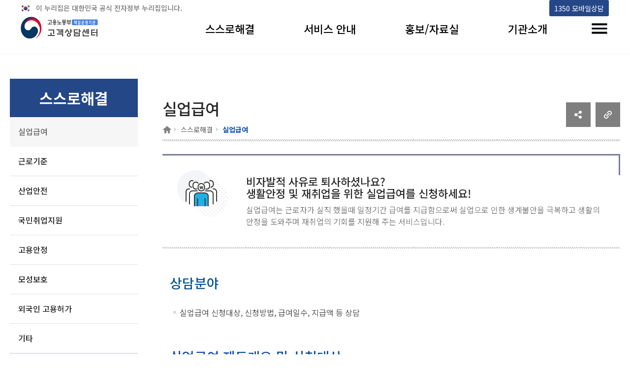

--- FILE ---
content_type: text/html;charset=UTF-8
request_url: https://1350.moel.go.kr/home/hp/counsel/csinfo.do;jsessionid=19327D367D68BE9C8CAECE368DB40013?cs_idx=4
body_size: 56204
content:

  



<html lang="ko">
<head>
<meta name="robots" content="noindex, follow">

<head>
<meta charset="UTF-8">
<!-- <meta http-equiv="Content-Type" content="text/html; charset=UTF-8"> -->
<meta http-equiv="X-UA-Compatible" content="IE=edge">

<meta name="viewport" content="width=device-width, initial-scale=1.0">

<link rel="stylesheet" type="text/css" href="https://fonts.googleapis.com/earlyaccess/notosanskr.css">
<link href="https://fonts.googleapis.com/css2?family=Material+Icons" rel="stylesheet">

<script src="//wcs.naver.net/wcslog.js"></script>
<script>
	if(!wcs_add) var wcs_add = {};
	wcs_add["wa"] = "41f123342acc24";
	if(window.wcs) { wcs_do(); }
</script>

<link rel="icon" href="data:;base64,iVBORw0KGgo=">

<script src="//developers.kakao.com/sdk/js/kakao.min.js"></script>
<title>고용노동부 고객상담센터 실업급여</title>
<!-- 게시판 관련 css  -->
<link rel="stylesheet" href="/home/hp/assets/css/board.css;jsessionid=F85CDB872818413B80614FAE4A48CDE5">
<link rel="stylesheet" href="/home/hp/assets/css/program.css;jsessionid=F85CDB872818413B80614FAE4A48CDE5">
<link rel="stylesheet" href="/home/hp/assets/css/board_term.css;jsessionid=F85CDB872818413B80614FAE4A48CDE5">	

<!-- //게시판 관련 css  -->
<link rel="stylesheet" href="/home/hp/assets/css/csinfor4.css;jsessionid=F85CDB872818413B80614FAE4A48CDE5">

<!-- 게시판 슬라이드 화면 관련 js -->
<script src="/home/hp/assets/js/jquery-1.12.2.min.js;jsessionid=F85CDB872818413B80614FAE4A48CDE5"></script>
<script src="/home/hp/assets/js/slick.extensions.min.js;jsessionid=F85CDB872818413B80614FAE4A48CDE5"></script>
<script src="/home/hp/assets/js/slick.min.custom.1.6.0.8.js;jsessionid=F85CDB872818413B80614FAE4A48CDE5"></script>
<!-- //게시판 슬라이드 화면 관련 js -->

<!-- ie 미디어 css 추가 -->
<link rel="stylesheet" href="/home/hp/assets/css/ie.media.css;jsessionid=F85CDB872818413B80614FAE4A48CDE5">
<link rel="stylesheet" href="/home/hp/assets/css/sub_main_new.css;jsessionid=F85CDB872818413B80614FAE4A48CDE5">

<!-- 검색창 관련 css 추가 -->
<link rel="stylesheet" href="/home/hp/assets/css/search.css;jsessionid=F85CDB872818413B80614FAE4A48CDE5">

<style type="text/css">
	.tg  {border-collapse:collapse;border-spacing:0;}
	.tg td{border-color:black;border-style:solid;border-width:1px;font-family:Arial, sans-serif;font-size:14px;
	  overflow:hidden;padding:10px 5px;word-break:normal;}
	.tg th{border-color:black;border-style:solid;border-width:1px;font-family:Arial, sans-serif;font-size:14px;
	  font-weight:normal;overflow:hidden;padding:10px 5px;word-break:normal;}
	.tg .tg-vxga{background-color:#ffffff;text-align:center;vertical-align:middle}
	.tg .tg-rq3n{background-color:#f4f5f9;border-color:inherit;text-align:center;vertical-align:middle}
	/* 20250110_김한샘_검색창 focus시 테두리 표시 */
	#where:focus{
		outline : 2px dotted red;
	}
</style>
</head>
<body>
	<div id="wrap">
		<!-- 헤더 인클루드 -->
		<!-- header -->
		


  
<html lang="ko">
<title>고용노동부 고객상담센터</title>
<!-- 페이지 관련 css 파일 -->
<link rel="stylesheet" href="/home/hp/assets/css/default.css;jsessionid=F85CDB872818413B80614FAE4A48CDE5">  <!-- 전체 페이지 기본 css -->
<link rel="stylesheet" href="/home/hp/assets/css/default2.css;jsessionid=F85CDB872818413B80614FAE4A48CDE5">  <!-- 수정한 내역 -->
<link rel="stylesheet" href="/home/hp/assets/css/sub_main.css;jsessionid=F85CDB872818413B80614FAE4A48CDE5"> <!-- 
상단 메뉴 구성 css -->
<!--//페이지 관련 css 파일 -->

<!-- 헤더 관련 js 파일 -->
<script src="/home/hp/assets/js/jquery-1.12.2.min.js;jsessionid=F85CDB872818413B80614FAE4A48CDE5"></script>

<script src="/home/hp/assets/js/jquery.sticky.js;jsessionid=F85CDB872818413B80614FAE4A48CDE5"></script>
<script src="/home/hp/assets/js/common.js;jsessionid=F85CDB872818413B80614FAE4A48CDE5"></script>
<!-- //헤더 관련 js 파일 -->

<!-- ie 미디어 css 추가 -->
<link rel="stylesheet" href="/home/hp/assets/css/ie.media.css;jsessionid=F85CDB872818413B80614FAE4A48CDE5">
<link rel="stylesheet" href="/home/hp/assets/css/sub_main_new.css;jsessionid=F85CDB872818413B80614FAE4A48CDE5">

<!-- 헤더(메뉴) 스크롤 해도 고정으로 따라오게 하는 스크립트  -->
<script>
	$(document).ready(function($){
	$("#header").sticky({topSpacing:0});
	$.noConflict();
	
	//main화면인지 체크하는 변수
	var mainChk = "";

	/*  if(mainChk == 'main'){
		$(".common_info_box").css({"display":"none"});
	}  */

	});

	//헤더 "보다나은정부" 로고 클릭 시 이동 페이지 함수
	function toplogo(){
		window.open("https://www.innogov.go.kr/ucms/main/main.do");	
	}
</script>

<header id="header">
	<div class="gov_top_info" style="display:flex;">
		<p style="flex:1;">이 누리집은 대한민국 공식 전자정부 누리집입니다.</p>
		<a href="#move_main_div" style="opacity:0; position: absolute; cursor: default;" id="move_main_focus">본문 바로가기</a>
		<a href="https://1350.moel.go.kr" title="1350 모바일상담(새 창 열림)" alt="1350 모바일상담(새 창 열림)" target="_blank"><i class="fa fa-clone"></i> 1350 모바일상담<span></span></a>
	</div>
	<div>
		<h1 class="sr-only" style="clip:auto; font-size:0; width:auto; height: auto;">
			<span class="logo"><a href="/home/hp/main/hpmain.do;jsessionid=F85CDB872818413B80614FAE4A48CDE5"><span class="sr-only">고용노동부 책임운영기관 고객상담센터</span></a></span>
		</h1>
		<div class="h_top">
			<div class="info_link">
				<!-- 관리자 페이지로 이동 할 수 있게 만들 a링크  -->
				<a href="https://1350.moel.go.kr" title="1350 모바일상담" id="mobile_center" target="_blank"><i class="fa fa-clone"></i> 1350 모바일상담<span></span></a>
			</div>
		</div>
		<nav id="gnb">
			<ul class="nav">
				<!--메뉴1-->
				<li>
					<a href="/home/hp/counsel/csinfo.do;jsessionid=F85CDB872818413B80614FAE4A48CDE5?cs_idx=4" >스스로해결</a>
					<div>
						<ul>
							<li><a href="/home/hp/counsel/csinfo.do;jsessionid=F85CDB872818413B80614FAE4A48CDE5?cs_idx=4" >실업급여</a></li>
							<li><a href="/home/hp/counsel/csinfo.do;jsessionid=F85CDB872818413B80614FAE4A48CDE5?cs_idx=5" >근로기준</a></li>
							<li><a href="/home/hp/counsel/csinfo.do;jsessionid=F85CDB872818413B80614FAE4A48CDE5?cs_idx=2" >산업안전</a></li>
							<li><a href="/home/hp/counsel/csinfo.do;jsessionid=F85CDB872818413B80614FAE4A48CDE5?cs_idx=1" >국민취업지원</a></li>
							<li><a href="/home/hp/counsel/csinfo.do;jsessionid=F85CDB872818413B80614FAE4A48CDE5?cs_idx=3" >고용안정</a></li>
							<li><a href="/home/hp/counsel/csinfo.do;jsessionid=F85CDB872818413B80614FAE4A48CDE5?cs_idx=7" >모성보호</a></li>
							<li><a href="/home/hp/counsel/csinfo.do;jsessionid=F85CDB872818413B80614FAE4A48CDE5?cs_idx=8" >외국인 고용허가</a></li>
							<li><a href="/home/hp/counsel/csinfo.do;jsessionid=F85CDB872818413B80614FAE4A48CDE5?cs_idx=6" >기타</a></li>
						</ul>
					</div>
				</li>
				<!--메뉴2-->
				<li>
					<a href="/home/hp/ch/callchat.do;jsessionid=F85CDB872818413B80614FAE4A48CDE5" >서비스 안내</a>
					<div>
						<ul>
							<li><a href="/home/hp/data/faq.do;jsessionid=F85CDB872818413B80614FAE4A48CDE5" >F A Q</a></li>
							<li><a href="/home/hp/ch/callchat.do;jsessionid=F85CDB872818413B80614FAE4A48CDE5" >1350전화 상담</a></li>
							<li><a href="/home/hp/ch/mobilechat.do;jsessionid=F85CDB872818413B80614FAE4A48CDE5" >1350모바일 상담</a></li>
							<li><a href="/home/hp/ch/internetchat.do;jsessionid=F85CDB872818413B80614FAE4A48CDE5" >빠른인터넷 상담</a></li>
							<li><a href="/home/hp/data/chatbot.do;jsessionid=F85CDB872818413B80614FAE4A48CDE5" >챗봇</a></li>
							<li><a href="/home/hp/data/chatting.do;jsessionid=F85CDB872818413B80614FAE4A48CDE5" >채팅상담</a></li>
							<li><a href="/home/hp/data/webtoon.do;jsessionid=F85CDB872818413B80614FAE4A48CDE5" >웹툰</a></li>
						</ul>
					</div>
				</li>
				<!--메뉴3-->
				<li>
					<a href="/home/hp/data/reportList.do;jsessionid=F85CDB872818413B80614FAE4A48CDE5">홍보/자료실</a>
					<div>
						<ul>
							<li><a href="/home/hp/data/reportList.do;jsessionid=F85CDB872818413B80614FAE4A48CDE5" >보도자료</a></li>
							<li><a href="/home/hp/data/orgnewsList.do;jsessionid=F85CDB872818413B80614FAE4A48CDE5">기관소식</a></li>
							
							<li><a href="http://www.moel.go.kr/info/lawinfo/statute/statuteList.do" target="_blank">법령자료 <img src="/home/hp/assets/img/fa-clone.png;jsessionid=F85CDB872818413B80614FAE4A48CDE5" alt="새창" style="width: 10px;"></a></li>
							<li><a href="http://www.moel.go.kr/info/publicdata/qnrinfo/qnrInfoList.do" target="_blank">행정해석 <img src="/home/hp/assets/img/fa-clone.png;jsessionid=F85CDB872818413B80614FAE4A48CDE5" alt="새창" style="width: 10px;"></a></li>


						</ul>
					</div>
				</li>
				<!--메뉴4-->
				<li>
					<a href="/home/hp/data/noticeList.do;jsessionid=F85CDB872818413B80614FAE4A48CDE5">기관소개</a>
					<div>
						<ul>
							<li><a href="/home/hp/data/noticeList.do;jsessionid=F85CDB872818413B80614FAE4A48CDE5" >공지사항</a></li>
							<li><a href="/home/hp/intro/introduce.do;jsessionid=F85CDB872818413B80614FAE4A48CDE5" >인사말</a></li>
							
							<li><a href="/home/hp/intro/vision.do;jsessionid=F85CDB872818413B80614FAE4A48CDE5" >미션 / 비전 / 연혁</a></li>
							<li><a href="/home/hp/intro/orgMission.do;jsessionid=F85CDB872818413B80614FAE4A48CDE5" >조직 / 시설안내</a></li>
							<li><a href="/home/hp/data/bisscostList.do;jsessionid=F85CDB872818413B80614FAE4A48CDE5" >정보공개</a></li>
						</ul>
					</div>
				</li>
				<li class="allmenu"><button type="button"><span class="sr-only">전체메뉴 토글</span></button></li>
			</ul>
		</nav>
		<button type="button" class="m-nav-toggle"><span class="sr-only">메뉴토글</span></button>
		<div id="allmenuSet">
			<h1>전체메뉴</h1>
			<button type="button" class="allmenuSetClose"><span class="sr-only">전체메뉴 닫기</span></button>
		</div>
		<script>
			var allmenulist = $('#allmenuSet>h1').after($('#gnb .nav').clone());
			
			$('#allmenuSet').find('.allmenu').remove();
			
			allmenulist.find('.allmenu,.lang').remove();
			
			$('.allmenuSetClose').click(function(event) {
				$('#allmenuSet').toggle();
				$('.allmenu button').focus();
			});
			$('.allmenu button').click(function(event) {
				$('#allmenuSet').toggle();
				$('#allmenuSet').attr('tabindex',0).focus()
			});
			$('.allmenu button').focusin(function() {
				$('.nav li').removeClass('on')
			})
			$('.m-nav-toggle').click(function(event) {
				$('#allmenuSet').toggle();

			});
			function sizechk(argument) {
				if ($(window).width()>992) {
					$('body').addClass('pc').removeClass('mobile')
				}else{
					$('body').addClass('mobile').removeClass('pc')
				}
			}
			$(function() {
				sizechk()
				$('.m-top-sh-toggle').click(function(event) {
					$('body').addClass('mobile-sh-active');
				});
				$('.b-sh-close').click(function(event) {
					$('body').removeClass('mobile-sh-active');
				});
			});
			var $vline  = $("p .vline");
		</script>
	</div>
</header>
	<!-- //header -->
	
	
	<!-- 상단 상담/공유 -->
	<div class="common_info_box" style="display:none">
		<div class="common_info_box_layout">
			<div class="korea_box">
				<div class="title_box">
					<span class="title"><a href="https://www.mois.go.kr/frt/sub/popup/p_taegugki_banner/screen.do" target="_blank" title="새창열기"><strong>국가상징 알아보기</strong></a></span>
					<span class="date">2021. 07. 10</span>
				</div>
			</div>

			<!-- 공유하기 -->
			<div class="population_box">
				<ul class="sns_list">
					<li>
						<div class="sns-container" id="sns-container">
							<button id="open" class="open-btn">
								<i class="fa fa-share-alt"></i><span class="hidden">공유하기</span>
							</button>
							<a href="#" class="fb" target="_blank"><i class="fa fa-facebook"></i><span class="hidden">페이스북</span></a>
							<a href="#" class="twt" target="_blank"><i class="fa fa-twitter"></i><span class="hidden">트위터</span></a>
							<a href="#" class="x" id="close"><i class="fa fa-times"></i><span class="hidden">닫기</span></a>
							<a href="#" class="blog" target="_blank"><img src="../assets/img/sns-blog.png" alt="네이버블로그(새창)" style="width: 23px;"></a>
							<a href="#" class="ins" target="_blank"><i class="fa fa-instagram"></i><span class="hidden">인스타그램</span></a>
						</div>
					</li>		
					<li class="addons_item print"><button type="button" onclick="window.print();" class="addons_button"><img src="/home/hp/assets/img/icon-print.png;jsessionid=F85CDB872818413B80614FAE4A48CDE5" alt="프린트하기"></button></li>
				</ul>
			</div>
			<!-- // 공유하기 -->
			
			<!-- 상담하기버튼 -->
			<div class="counsel_box">
				<div class="align_box">
					<a href="/home/hp/ch/callchat.do;jsessionid=F85CDB872818413B80614FAE4A48CDE5">
						<span class="service-ico call1"></span>
						<span class="item-text">전화 상담</span>
					</a>
					<a href="http://1350.moel.go.kr/" target="_blank">
						<span class="service-ico call2"></span>
						<span class="item-text">모바일 상담</span>
					</a>
					<a href="http://minwon.moel.go.kr/minwon2008/lc_minwon/lc_quick_internet_list.do" target="_blank">
						<span class="service-ico call3"></span>
						<span class="item-text">인터넷 상담</span>
					</a>	
					<a href="https://kin.naver.com/profile/index.nhn?u=LozJsi3cGuRd5Y5PklLl8GwBQI1V%2BpaEnpueNikIQss%3D" target="_blank">
						<span class="service-ico call4"></span>
						<span class="item-text">지식IN 상담</span>
					</a>
				</div>
			</div>
			<!-- // 상담하기버튼 -->
			<script>
				$(function() {
					$("#move_main_focus").focusin(function() {
						$(this).css("opacity", "1");
					})
					$("#move_main_focus").focusout(function() {
						$(this).css("opacity", "0");
					})
					$("#move_main_focus").on("click", function() {
						$(".hpag:first > div > div:first-child > div > ol > li:first-child > a ").focus();
					})
				})
			</script>
			<script>
				function copy() {
					const url = location.href;
					const dummy = document.createElement("input");
					
					document.body.appendChild(dummy);
					dummy.value = url;
					dummy.select();
					document.execCommand("copy");
					document.body.removeChild(dummy);
					alert("주소가 복사되었습니다.");
					setTimeout(function() {
						$("#copyLocation").focus();
					});
				}
			</script>
			<style>
			.gov_top_info a {
				padding: 0 10px;
				background: #244788;
				color:#fff;
				height:33px;
				line-height: 33px;
				vertical-align:middle;
				font-size:0.9em;
				margin-right: 3px;
				border-radius: 3px;
			}
			.gov_top_info a:focus {outline: none !important; border:3px solid #b3c500;}
			
			.p-button.black:focus {outline: none !important; border:3px solid #b3c500;}
			.bblackBtn:focus {outline: none !important; border:3px solid #b3c500;}
			</style>
		</div>
	</div>
	<!-- //상단 상담/공유-->
</html>	
		<!-- /header -->
		<!-- Container -->
		<div id="container">
			
			<!-- Left Menu -->
			<nav class="lnb">
				<h2><span>스스로해결</span></h2>
				<ul>
					<li class="on"><a href="/home/hp/counsel/csinfo.do;jsessionid=F85CDB872818413B80614FAE4A48CDE5?cs_idx=4" class="pt20 pb20">실업급여</a></li>
					<li class=""><a href="/home/hp/counsel/csinfo.do;jsessionid=F85CDB872818413B80614FAE4A48CDE5?cs_idx=5" class="pt20 pb20">근로기준</a></li>
					<li class=""><a href="/home/hp/counsel/csinfo.do;jsessionid=F85CDB872818413B80614FAE4A48CDE5?cs_idx=2" class="pt20 pb20">산업안전</a></li>
					<li class=""><a href="/home/hp/counsel/csinfo.do;jsessionid=F85CDB872818413B80614FAE4A48CDE5?cs_idx=1" class="pt20 pb20">국민취업지원</a></li>
					<li class=""><a href="/home/hp/counsel/csinfo.do;jsessionid=F85CDB872818413B80614FAE4A48CDE5?cs_idx=3" class="pt20 pb20">고용안정</a></li>
					<li class=""><a href="/home/hp/counsel/csinfo.do;jsessionid=F85CDB872818413B80614FAE4A48CDE5?cs_idx=7" class="pt20 pb20">모성보호</a></li>
					<li class=""><a href="/home/hp/counsel/csinfo.do;jsessionid=F85CDB872818413B80614FAE4A48CDE5?cs_idx=8" class="pt20 pb20">외국인 고용허가</a></li>
					<li class=""><a href="/home/hp/counsel/csinfo.do;jsessionid=F85CDB872818413B80614FAE4A48CDE5?cs_idx=6" class="pt20 pb20">기타</a></li>
					
				</ul>
			</nav>
			<!-- // Left Menu -->
		
			<!-- Contents -->
			<div id="right">
				<div id="move_main_div" style="position: absolute; margin-top:-100px;"></div>
				<main>
					<div class="hpag">
						<div style="display:flex; align-items: center;">
							<div style="flex:1;">
								<h2>실업급여</h2>
								<div class="locontainer">
									<ol class="location">
										<li><a href='/home/;jsessionid=F85CDB872818413B80614FAE4A48CDE5'><span class="home"> <span class="sr-only">홈</span></span></a></li>
										<li><a href='/home/hp/counsel/csinfo.do;jsessionid=F85CDB872818413B80614FAE4A48CDE5?cs_idx=4'>스스로해결</a></li>
										<li><em>실업급여</em></li>
									</ol>
								</div>
							</div>
							<div>
								<div style="display: flex;">
									<div style="margin-right: 10px;"><a href="javascript:sendLink()" id="shareKt" class="btn_comm" title="새창 열림"><img src="../assets/img/social_btn.jpg" alt="소셜공유" /></a></div>
									<div><a href="javascript:copy()" id="copyLocation" alt="주소 복사"><img src="../assets/img/copy_btn.jpg" alt="클립보드"/></a></div>
								</div>
							</div>
						</div>
					</div>
					<div id="content">
						<div class="intro1">
							<div class="sub_box n04">
								<div class="box_wrap">
									<span class="box_title">비자발적 사유로 퇴사하셨나요?<br> 생활안정 및 재취업을 위한 실업급여를 신청하세요! </span>
									<div class="box_text">실업급여는 근로자가 실직 했을때 일정기간 급여를 지급함으로써 실업으로 인한 생계불안을 극복하고 생활의 안정을 도와주며 재취업의 기회를 지원해 주는 서비스입니다.</div>
								</div>
							</div>
							<div style="float:none;">
								<div class="col fl"> 
<h3 class="cont_heading"><span style="font-size: 20pt; color: rgb(11, 83, 148);">상담분야</span></h3></div>
<div class="col fl"> 
<ul class="bollet"> 
<li>실업급여 신청대상, 신청방법, 급여일수, 지급액 등&nbsp;상담</li> 
</ul> </div>
<div class="col fl"> 
<h3 class="cont_heading mt50">실업급여 제도개요 및 신청대상</h3> 
<h4 class="mb10">&nbsp; 제도개요</h4> 
<ul class="bollet mb10"> 
<li>고용보험 가입 근로자가 실직하여 재취업 활동을 하는 기간에 소정의 급여를 지급함으로써 실업으로 인한 생계불안을 극복하고 생활의 안정을 도와주며 재취업의 기회를 지원해주는 제도로서 실업급여는 크게 구직급여와 취업촉진수당으로 나누어져 있음. 실업급여는 퇴사 다음날부터 신청 가능하며 퇴사 다음날로부터 1년 이내에 신청 및 수급이 완료되어야 함</li> 
</ul> 
<h4 class="mt30 mb10">&nbsp; 지원대상</h4> 
<ul class="bollet"> 
<li>이직일 이전 18개월간 피보험단위기간이 통산하여 180일 이상일 것 (구직급여를 받은 사실이 있는 경우 그 구직급여와 관련된 피보험자격 상실일 이전의 피보험 단위기간은 산입불가)<br>

<p class="color-gb">* 피보험단위기간이란 유급인 날수를 의미하며, 주휴수당을 받은 날도 포함됨. 주5일 근로자의 경우라면 보통 7~8개월 이상 계속 근로한 경우 180일이 충족됨. 초단시간 근로자 등은 아래 참조.</p> 
<p>&nbsp; - 초단시간 : 이직일 이전 24개월 내 피보험단위기간 180일 이상</p> 
<p>&nbsp; - 예술인 : 이직일 이전 24개월 내 피보험단위기간 9개월 이상</p> 
<p>&nbsp; - 노무제공자 : 이직일 이전 24개월 내 피보험단위기간 12개월 이상</p> 
<p>&nbsp; - 자영업자 : 폐업일 이전 24개월 내 피보험자로 가입기간 1년 이상</p></li> 
<li>근로의 의사와 능력이 있음에도 불구하고 취업(영리를 목적으로 사업을 영위하는 경우 포함)하지 못한 상태에 있을 것</li> 
<li>재취업을 위한 노력을 적극적으로 할 것</li> 
<li>부득이한 경우로 인한 비자발적 퇴사일 것 
<p>- 마지막 사업장에서의 퇴사사유가 수급요건에 충족되어야 함</p> 
<p>- 자발적 이직자의 경우에도 이직하기 전에 이직 회피 노력을 다하였으나 사업주의 사정으로 더 이상 근로하는 것이 곤란하여 이직한 경우에는 이직의 불가피성을 인정하여 수급자격을 부여함</p> 
<p class="color-ob">※ 65세 이후에 고용되거나 자영업을 개시한 사람은 실업급여를 적용하지 아니함. 다만, 65세전부터 고용보험에 가입 후 유지하던 사람이 65세 이후에 단절 없이 고용된 경우에는 실업급여를 적용함</p></li> 
</ul> 
<h4 class="mt30 mb10">&nbsp; 지원내용</h4> 
<p class="mt30 mb10" style="line-height: 100%;">&nbsp; &nbsp;&nbsp;[근로자] 구직급여 지급액 = 퇴직전 평균임금의 60%&nbsp;&times; 소정급여일수</p> 
<p class="mt30 mb10" style="line-height: 100%;">&nbsp; &nbsp;&nbsp;[예술인&middot;노무제공자] 구직급여 지급액 = 월 평균보수의 60%&nbsp;&times; 소정급여일수&nbsp; <span style="color: rgb(255, 0, 0);">※&nbsp;</span><span style="font-size: 10pt; color: rgb(255, 0, 0);">상한액: 1일 66,000원,&nbsp;</span><span style="font-size: 10pt; color: rgb(255, 0, 0);">하한액: 기준보수의 60%</span></p> 
<p class="mt30 mb10" style="line-height: 100%;"><span style="font-size: 10pt;"></span>&nbsp; &nbsp;&nbsp;[자영업자] 구직급여 지급액 = 기초일액의 60%&times; 소정급여일수</p> 
<ul class="bollet mb10"> 
</ul> 
<h4 class="mt30 mb10">&nbsp; 소정급여일수 (구직급여를 지급받는 일수)</h4> 
<ul class="bollet mb10"> 
<li>퇴직 당시 고용보험 가입기간과 연령에 따라 120~270일 범위 내 산정</li> 
</ul> 
<div class="contList m tdbd"> 
<table> 
<caption><strong>소정급여일수 안내</strong> <details> <summary>설명</summary> 
<p>구분,성격</p> </details> </caption> 
<thead>
<tr> 
<th scope="col" class="NamoSE_border_show">연령 및 가입기간</th> 
<th scope="col" class="NamoSE_border_show">1년 미만</th> 
<th scope="col" class="NamoSE_border_show">1년이상 3년미만</th> 
<th scope="col" class="NamoSE_border_show">3년이상 5년미만</th> 
<th scope="col" class="NamoSE_border_show">5년이상 10년미만</th> 
<th scope="col" class="NamoSE_border_show">10년이상</th> 
</tr> 
</thead> 
<tbody> 
<tr> 
<td class="bdln">50세미만</td> 
<td>120일</td> 
<td>150일</td> 
<td>180일</td> 
<td>210일</td> 
<td>240일</td> 
</tr> 
<tr> 
<td class="bdln">50세이상 및 장애인</td> 
<td>120일</td> 
<td>180일</td> 
<td>210일</td> 
<td>240일</td> 
<td>270일</td> 
</tr> 
</tbody> 
</table> </div> 
<h4 class="mt30 mb10">&nbsp; 신청절차</h4> 
<ul class="bollet mb10"> 
<li>사업주에게 상실신고서 및 이직확인서 제출 요청</li> 
<li>예술인&middot;노무제공자로 근로한 사업장의 경우 이직확인서 불필요&nbsp;</li> 
<li>고용24 (www.work24.go.kr)을 통하여 구직신청</li> 
<li>실업급여 신청자 취업지원 설명회 참석: 온라인 또는 거주지 관할 고용센터 방문하여 수강</li> 
<li>수급자격인정신청서 제출 : 신청자 본인이 거주지 관할 고용센터 방문하여 제출해야 함</li> 
</ul> 
<h4 class="mt30 mb10">&nbsp; 이직확인서 안내</h4> 
<ul class="bollet mb10"> 
<li>이직확인서는 실업급여 자격 판단에 필수적인 서류로 퇴사한 근로자가 요청하면 사업주는 10일 이내에 신고(교부)하여야 함</li> 
<li>기재내용: 퇴사사유, 이직일, 평균임금, 피보험단위기간 등</li> 
<li>온라인 신고 방법 
<p>- 고용24&nbsp;홈페이지(www.work24.go.kr)<br>
 <a class="bBlueBtnBox mr5 mt5 mb20" href="https://www.ei.go.kr/ei/eih/cm/hm/main.do" title="고용보험 홈페이지 바로가기(새 창 열림)" target="_blank">고용보험 홈페이지 바로가기</a></p></li> 
<li>서면으로 신고 방법 
<p>- 사업장 관할 고용센터로 직접 방문‧우편‧팩스를 통해 이직확인서를 제출하거나 근로자에게 직접 교부도 가능</p></li> 
</ul> </div>
							</div>
						</div>
						<div style="float:left; margin-top:30px; width: 100%;">
							<form action="/home/hp/counsel/csinfo.do;jsessionid=F85CDB872818413B80614FAE4A48CDE5" method="get" name="totalSearchForm" id="totalSearchForm" onsubmit="return fnSearch()">
									<input type="hidden" id="curPage" name="curPage" value="">
									<input type="hidden" id="cs_idx" name="cs_idx" value="4">
										<div style="background-color: #F7F7F7; padding: 30px 50px; margin-bottom: 40px;">
											<input type="text" id="keyword" name="keyword" title="검색어" placeholder="검색어를 입력하세요." value="실업급여" style="width: 78%; height:45px; border: none; border-bottom: 1px solid #cdcdcd; margin-right: 1%;">
											<button type="submit" title="검색버튼" style="margin-top:4px; margin-left:-50px; position: absolute;"><img src='/home/hp/assets/img/icon_search.png;jsessionid=F85CDB872818413B80614FAE4A48CDE5' alt="검색"></button>
											<select id="where" name="where" title="검색분류" style="width: 20%; height:45px; padding-left: 10px; color:white; background: url(../assets/img/search_select_arrow_down.png) no-repeat 90% 50%; background-size:20px; -webkit-appearance: none; -moz-appearance: none; appearance: none; background-color: #3E75C1;">
												<option value="total" selected >통합검색</option>
												<option value="faq" >FAQ</option>
												
												<option value="webtoon" >웹툰</option>
												<option value="promotion" >홍보자료</option>
												<option value="notice" >공지사항</option>
											</select>
										</div>
										
										
										<div>
											<p style="margin-bottom: 20px;"><span class="keyword_span">"실업급여"</span>에 대한 검색결과는 총 140개가 있습니다.</p>
										</div>
										
										<div class="search_tab_wrapper">
											<div class="search_tab">
												<a href="/home/hp/counsel/csinfo.do;jsessionid=F85CDB872818413B80614FAE4A48CDE5?cs_idx=4&where=total&keyword=실업급여" class="active" title="선택됨">전체(140건)</a>
												<a href="/home/hp/counsel/csinfo.do;jsessionid=F85CDB872818413B80614FAE4A48CDE5?cs_idx=4&where=faq&keyword=실업급여" >FAQ(94건)</a>
												
												<a href="/home/hp/counsel/csinfo.do;jsessionid=F85CDB872818413B80614FAE4A48CDE5?cs_idx=4&where=webtoon&keyword=실업급여" >웹툰(0건)</a>
												<a href="/home/hp/counsel/csinfo.do;jsessionid=F85CDB872818413B80614FAE4A48CDE5?cs_idx=4&where=promotion&keyword=실업급여" >홍보자료(2건)</a>
												<a href="/home/hp/counsel/csinfo.do;jsessionid=F85CDB872818413B80614FAE4A48CDE5?cs_idx=4&where=notice&keyword=실업급여" >공지사항(3건)</a>
											</div>
										</div>
										
											
												
													
														<!-- 홍보자료 -->
														
															<div class="search_result_div">
																<h3><span>홍보자료(2)</span></h3>
																
																	
																	
																	
																	
																		<a href="/home/hp/data/orgnewsView.do;jsessionid=F85CDB872818413B80614FAE4A48CDE5?orgnews_idx=44">
																			<div>
																				<p>고용노동부고객상담센터 채팅상담 서비스 시범운영 ('24.8.1~'24.9.30)</p>
																				<div class="search_value_text_div">
																					<p style="box-sizing: border-box; margin-right: 0px; margin-left: 19.8125px; padding: 0px; color: rgb(75, 75, 75); font-family: 'Malgun Gothic'; font-size: 15px; letter-spacing: -0.13px; background-color: rgb(255, 255, 255); line-height: 24px; text-indent: -19.8125px;"><span style="box-sizing: border-box; margin: 0px; padding: 0px; font-size: 11pt; font-family: '맑은 고딕';">○ 기관에서는&nbsp;</span><span style="box-sizing: border-box; margin: 0px; padding: 0px; font-family: '맑은 고딕'; font-size: 11pt;">전화상담시스템의 불편함을 개선하고자,&nbsp;채팅상담 시스템을 도입하여 시범운영하기로 하였습니다.</span></p><p style="box-sizing: border-box; margin-right: 0px; margin-left: 19.8125px; padding: 0px; color: rgb(75, 75, 75); font-family: 'Malgun Gothic'; font-size: 15px; letter-spacing: -0.13px; background-color: rgb(255, 255, 255); line-height: 24px; text-indent: -19.8125px;"><span style="letter-spacing: -0.13px; box-sizing: border-box; margin: 0px; padding: 0px; font-family: '맑은 고딕'; font-size: 11pt;"><br></span></p><p style="box-sizing: border-box; margin-right: 0px; margin-left: 19.8125px; padding: 0px; color: rgb(75, 75, 75); font-family: 'Malgun Gothic'; font-size: 15px; letter-spacing: -0.13px; background-color: rgb(255, 255, 255); line-height: 24px; text-indent: -19.8125px;"><span style="letter-spacing: -0.13px; box-sizing: border-box; margin: 0px; padding: 0px; font-family: '맑은 고딕'; font-size: 11pt;">○&nbsp;앞으로도&nbsp;다양한 채널과 서비스로 고객을 찾아가는&nbsp;고용노동부고객상담센터가 되겠습니다.</span></p><p style="box-sizing: border-box; margin-right: 0px; margin-left: 19.8125px; padding: 0px; color: rgb(75, 75, 75); font-family: 'Malgun Gothic'; font-size: 15px; letter-spacing: -0.13px; background-color: rgb(255, 255, 255); line-height: 24px; text-indent: -19.8125px;"><span style="letter-spacing: -0.13px; box-sizing: border-box; margin: 0px; padding: 0px; font-family: '맑은 고딕'; font-size: 11pt;"><br></span></p><p style="box-sizing: border-box; margin-right: 0px; margin-left: 19.8125px; padding: 0px; color: rgb(75, 75, 75); font-family: 'Malgun Gothic'; font-size: 15px; letter-spacing: -0.13px; background-color: rgb(255, 255, 255); line-height: 24px; text-indent: -19.8125px;"><span style="letter-spacing: -0.13px; box-sizing: border-box; margin: 0px; padding: 0px; font-family: '맑은 고딕'; font-size: 11pt;"><br></span></p><p style="box-sizing: border-box; margin-right: 0px; margin-left: 19.8125px; padding: 0px; color: rgb(75, 75, 75); font-family: 'Malgun Gothic'; font-size: 15px; letter-spacing: -0.13px; background-color: rgb(255, 255, 255); line-height: 24px; text-indent: -19.8125px;"><span style="letter-spacing: -0.13px; box-sizing: border-box; margin: 0px; padding: 0px; font-family: '맑은 고딕'; font-size: 11pt;"><img src="/home/hp/cmn/namoEditor/binary/images/000002/포스터_3.png" title="" alt="KAKAOTALK SERVICE. 나, 상담사랑 채팅하는 사이야. 1350 채팅상담 서비스 오픈. 실업급여-수급자격 상담. 기타 상담은 기존 1350으로 문의. 2024년 8월 1일부터 고용노동부 고객상담센터가 채팅상담서비스를 시범운영합니다. 1350 고용노동부 고객상담센터 제공" style="vertical-align: baseline; border: 0px solid rgb(0, 0, 0); width: 1024px; height: 725px;" class=""></span></p><p style="box-sizing: border-box; margin-right: 0px; margin-left: 19.8125px; padding: 0px; color: rgb(75, 75, 75); font-family: 'Malgun Gothic'; font-size: 15px; letter-spacing: -0.13px; background-color: rgb(255, 255, 255); line-height: 24px; text-indent: -19.8125px;"><span style="letter-spacing: -0.13px; box-sizing: border-box; margin: 0px; padding: 0px; font-family: '맑은 고딕'; font-size: 11pt;"><br></span></p><p style="box-sizing: border-box; margin-right: 0px; margin-left: 19.8125px; padding: 0px; color: rgb(75, 75, 75); font-family: 'Malgun Gothic'; font-size: 15px; letter-spacing: -0.13px; background-color: rgb(255, 255, 255); line-height: 24px; text-indent: -19.8125px;"><span style="letter-spacing: -0.13px; box-sizing: border-box; margin: 0px; padding: 0px; font-family: '맑은 고딕'; font-size: 11pt;"><br></span></p><table data-namo-table-template="namo-table-template-4" cellspacing="0" cellpadding="0" border="1" style="width: 830px; height: 338px; font-size: 10pt; border-width: 0px; border-color: rgb(0, 0, 0); border-collapse: collapse; border-style: solid; background-color: rgb(255, 255, 255);" class=""><tbody><tr style="background-color: rgb(165, 165, 165); color: rgb(0, 0, 0);"><td style="width: 829px; height: 82px; border-width: 1px; border-color: rgb(0, 0, 0); border-style: solid;" colspan="2" rowspan="1"><p style="text-align: center;"><span style="font-weight: bold;"><span style="font-size: 16pt;">고용노동부고객상담센터 채팅상담서비스</span><span style="font-size: 16pt;">&nbsp;상세 내용</span></span></p></td></tr><tr style="background-color: rgb(255, 255, 255); color: rgb(0, 0, 0);"><td style="width: 156px; height: 52px; border-width: 1px; border-color: rgb(0, 0, 0); border-style: solid;"><p style="text-align: center;">일&nbsp; &nbsp;&nbsp; &nbsp; &nbsp;정</p></td><td style="width: 673px; height: 52px; border-width: 1px; border-color: rgb(0, 0, 0); border-style: solid;" colspan="1" rowspan="1"><p>&nbsp;2024.8.1 ~ 2024.9.30&nbsp;(시범운영기간 유동적으로 운영 가능)</p></td></tr><tr style="background-color: rgb(255, 255, 255); color: rgb(0, 0, 0);"><td style="width: 156px; height: 52px; border-width: 1px; border-color: rgb(0, 0, 0); border-style: solid;"><p style="text-align: center;">상 담 시 간</p></td><td style="width: 673px; height: 52px; border-width: 1px; border-color: rgb(0, 0, 0); border-style: solid;" colspan="1" rowspan="1"><p>&nbsp;평일 9:00 ~ 18:00</p></td></tr><tr style="background-color: rgb(255, 255, 255); color: rgb(0, 0, 0);"><td style="width: 156px; height: 63px; border-width: 1px; border-color: rgb(0, 0, 0); border-style: solid;"><p style="text-align: center;">상 담 범 위</p></td><td style="width: 673px; height: 63px; border-width: 1px; border-color: rgb(0, 0, 0); border-style: solid;" colspan="1" rowspan="1"><p>&nbsp;<span style="font-size: 12pt; font-weight: bold;">실업여 수급자격에 대한 일반 상담만 가능</span></p><p>&nbsp;(개인정보에 대한 내용이거나 기타 상담은 1350으로 문의)</p></td></tr><tr style="background-color: rgb(255, 255, 255); color: rgb(0, 0, 0);"><td style="width: 156px; height: 84px; border-width: 1px; border-color: rgb(0, 0, 0); border-style: solid;" rowspan="1"><p style="text-align: center;">접 속 방 법</p></td><td style="width: 673px; height: 84px; border-width: 1px; border-color: rgb(0, 0, 0); border-style: solid;" rowspan="1" colspan="1"><p><span style="font-size: 10pt;">&nbsp;&#9312; 카카오톡 고용노동부 고객상담센터 채널 진입 - [채팅] 부분에 상담원 채팅(수급자격) 클릭&nbsp;</span></p><p><span style="font-size: 10pt;"><br></span></p><p><span style="font-size: 10pt;">&nbsp;&#9313; 카카오톡 고용노동부 챗봇 상담 시 [수급자격] 관련 문의 시 채팅상담 연결 가능</span></p></td></tr></tbody></table><p><br></p><p><br></p><p><br></p><div><p><span style="box-sizing: border-box; margin: 0px; padding: 0px; font-family: '맑은 고딕'; font-size: 11pt; letter-spacing: -0.13px;"><br></span></p> </div><div><span style="box-sizing: border-box; margin: 0px; padding: 0px; font-family: '맑은 고딕'; font-size: 11pt; letter-spacing: -0.13px;"><br></span></div>
																				</div>
																			</div>
																		</a>
																	
						
																
																	
																	
																	
																	
																		<a href="/home/hp/data/orgnewsView.do;jsessionid=F85CDB872818413B80614FAE4A48CDE5?orgnews_idx=27">
																			<div>
																				<p>[우리는 찾아가는 고객상담센터]운영('22. 10. 29., 행복문화주간)</p>
																				<div class="search_value_text_div">
																					<p class="0" style="line-height: 140%; margin-left: 21px; text-indent: -21px;"><span style="letter-spacing: 0pt; font-size: 12pt;">○ </span><span style="font-size: 12pt;">우리 상담센터는 지난 </span><span style="font-weight: bold;"><span style="letter-spacing: 0pt; font-size: 12pt;">10.29.(</span><span style="font-size: 12pt;">토</span><span style="letter-spacing: 0pt; font-size: 12pt;">) 2022</span><span style="font-size: 12pt;">년 울산 중구 행복문화주간 행사에 참가하여 네번째 </span><span style="letter-spacing: 0pt; font-size: 12pt;">『</span><span style="font-size: 12pt;">우리는 찾아가는 상담센터</span><span style="letter-spacing: 0pt; font-size: 12pt;">(</span><span style="font-size: 12pt;">우</span><span style="letter-spacing: 0pt; font-size: 12pt;">&middot;</span><span style="font-size: 12pt;">찾</span><span style="letter-spacing: 0pt; font-size: 12pt;">&middot;</span><span style="font-size: 12pt;">상</span><span style="letter-spacing: 0pt; font-size: 12pt;">)</span><span style="letter-spacing: 0pt; font-size: 12pt;">』</span></span><span style="font-size: 12pt;"><span style="font-weight: bold;">를 운영</span>하였습니다</span><span style="letter-spacing: 0pt; font-size: 12pt;">.</span></p>
<p class="0" style="line-height: 140%;"><span style="font-size: 12pt;">&nbsp;</span><span style="font-size: 12pt;"></span></p>
<p class="0" style="line-height: 140%;"><span style="font-size: 12pt;"><br></span></p>
<p class="0" style="line-height: 140%; margin-left: 21px; text-indent: -21px;"><span style="letter-spacing: 0pt; font-size: 12pt;">○ </span><span style="font-size: 12pt;">울산 공룡발자국 공원에서 </span><span style="font-weight: bold;"><span style="letter-spacing: 0pt; font-size: 12pt;">&ldquo;</span><span style="font-size: 12pt;">일일 현장 상담 접수 창구</span></span><span style="letter-spacing: 0pt; font-size: 12pt;"><span style="font-weight: bold;">&rdquo;</span></span><span style="font-size: 12pt;">를 마련해 시민들을 상대로 실업급여</span><span style="letter-spacing: 0pt; font-size: 12pt;">,&nbsp;</span><span style="font-size: 12pt;">고용보험,&nbsp;</span><span style="font-size: 16px;">중장년 일자리 지원</span><span style="font-size: 12pt;">&nbsp;관련 상담을 진행하였으며 현장에서 고용노동 정책 홍보 등을 실시하였습니다</span><span style="letter-spacing: 0pt; font-size: 12pt;">.</span></p>
<p class="0" style="line-height: 140%;"><span style="font-size: 12pt;">&nbsp;</span></p>
<p style="line-height: 140%;"><span style="font-size: 12pt;"><br></span></p>
<p class="0" style="line-height: 140%; margin-left: 21px; text-indent: -21px;"><span style="letter-spacing: 0pt; font-size: 12pt;">○ </span><span style="font-size: 12pt;">우리 상담센터는 현장 상담 요청에 따라 오는 </span><span style="font-weight: bold;"><span style="letter-spacing: 0pt; font-size: 12pt;">11. 15.(</span><span style="font-size: 12pt;">화</span><span style="letter-spacing: 0pt; font-size: 12pt;">) </span><span style="font-size: 12pt;">오전 </span><span style="letter-spacing: 0pt; font-size: 12pt;">10</span><span style="font-size: 12pt;">시부터 울산 제</span><span style="letter-spacing: 0pt; font-size: 12pt;">2</span></span><span style="font-size: 12pt;"><span style="font-weight: bold;">장애인체육관</span>에서 </span><span style="letter-spacing: 0pt; font-size: 12pt;">(</span><span style="font-size: 12pt;">사</span><span style="letter-spacing: 0pt; font-size: 12pt;">)</span><span style="font-size: 12pt;">울산광역시산재장애인협회와 함께<span style="font-weight: bold;"> 장애인 근로자를 위한 </span></span><span style="font-weight: bold;"><span style="letter-spacing: 0pt; font-size: 12pt;">『</span><span style="font-size: 12pt;">우리는 찾아가는 상담센터</span><span style="letter-spacing: 0pt; font-size: 12pt;">(</span><span style="font-size: 12pt;">우</span><span style="letter-spacing: 0pt; font-size: 12pt;">&middot;</span><span style="font-size: 12pt;">찾</span><span style="letter-spacing: 0pt; font-size: 12pt;">&middot;</span><span style="font-size: 12pt;">상</span><span style="letter-spacing: 0pt; font-size: 12pt;">)</span></span><span style="font-family: 함초롬바탕; letter-spacing: 0pt; font-size: 12pt;"><span style="font-weight: bold;">』</span></span><span style="font-size: 12pt;">를 계속 진행해 나갈 예정입니다</span><span style="letter-spacing: 0pt; font-size: 12pt;">. </span><span style="font-size: 12pt;">많은 관심 부탁드립니다</span><span style="letter-spacing: 0pt; font-size: 12pt;">.</span></p>
<p class="0" style="line-height: 140%;"><span style="letter-spacing: 0pt; font-size: 12pt;"><br></span></p>
<p class="0" style="line-height: 140%; text-align: center;"><img src="/home/hp/cmn/namoEditor/binary/images/000001/Resized_20221029_123151.jpeg" alt="우리는 찾아가는 고객상담센터 일일현장 접수창구" style="vertical-align: baseline; border: 0px solid rgb(0, 0, 0); width: 507px; height: 384px;" class=""></p>
<p class="0" style="line-height: 140%; text-align: center;">&lt;고용노동부고객상담센터&nbsp;찾아가는 일일현장 접수창구&gt;</p>
<p class="0" style="line-height: 140%; text-align: center;"><br></p>
<p class="0" style="line-height: 140%;"><span style="letter-spacing: 0pt; font-size: 12pt;"><br></span></p>
																				</div>
																			</div>
																		</a>
																	
						
																
																
															</div>
														
														
														<!-- 공지사항 -->
														
															<div class="search_result_div">
																<h3><span>공지사항(3)</span></h3>
																
																	<a href="/home/hp/data/noticeView.do;jsessionid=F85CDB872818413B80614FAE4A48CDE5?notice_idx=311"> 
																		<div>
																			<p>개인정보의 목적 외 제공 알림</p>
																			<div class="search_value_text_div">
																				<p>개인정보보호법 제18조(개인정보의 목적 외 이용&middot;제공 제한) 및 개인정보처리방법에관한고시 제2조(공공기관에 의한 개인정보의 목적 외 이용 또는 제3자 제공의 공고)에 의거 아래와 같이 개인정보를 제3자에게 제공하였음을 알립니다.</p>
<p><br></p>
<p>&nbsp; 1. 개인정보 제공 날짜: 2025. 9. 24.</p>
<p>&nbsp; 2. 제공의 법적 근거: 고용보험법 제110조(자료 제공의 요청)</p>
<p>&nbsp; 3. 개인정보 제공 목적: 실업급여 부정수급 조사</p>
<p>&nbsp; 4. 제공하는 개인정보의 항목: 녹취파일 2건</p>
																			</div>
																		</div>
																	</a>
																
																	<a href="/home/hp/data/noticeView.do;jsessionid=F85CDB872818413B80614FAE4A48CDE5?notice_idx=287"> 
																		<div>
																			<p>개인정보의 제3자 제공 알림</p>
																			<div class="search_value_text_div">
																				<p>개인정보 보호법 제18조(개인정보의 목적 외 이용 &middot; 제공 제한) 및 개인정보 처리 방법에 관한 고시 제2조(공공기관에 의한 개인정보의 목적 외 이용 또는 제3자 제공의 공고)에 의거 아래와 같이 개인정보를 제3자에게 제공하였음을 알립니다.</p>
<p><br></p>
<p>&nbsp;1. 제3자 제공을 한 날짜: 2025. 4. 29.</p>
<p>&nbsp;2. 제3자 제공의 법적 근거: 고용보험법 제110조(자료 제공의 요청)</p>
<p>&nbsp;3. 제3자 제공의 목적: 실업급여 부정수급 조사</p>
<p>&nbsp;4. 제3자 제공을 한 개인정보의 항목(구성): 녹취파일 3건</p>
																			</div>
																		</div>
																	</a>
																
																	<a href="/home/hp/data/noticeView.do;jsessionid=F85CDB872818413B80614FAE4A48CDE5?notice_idx=218"> 
																		<div>
																			<p>개인정보의 목적 외 제공 알림</p>
																			<div class="search_value_text_div">
																				<p class="0"><span style="font-family: 굴림;">의개인정보보호법 제</span><span style="font-family: 굴림; letter-spacing: 0pt;">18</span><span style="font-family: 굴림;">조</span><span style="font-family: 굴림; letter-spacing: 0pt;">(</span><span style="font-family: 굴림;">개인정보의 목적 외 이용</span><span style="font-family: 굴림; letter-spacing: 0pt;">, </span><span style="font-family: 굴림;">제공 제한</span><span style="font-family: 굴림; letter-spacing: 0pt;">) </span><span style="font-family: 굴림;">및 동법 시행규칙 제</span><span style="font-family: 굴림; letter-spacing: 0pt;">2</span><span style="font-family: 굴림;">조</span><span style="font-family: 굴림; letter-spacing: 0pt;">(</span><span style="font-family: 굴림;">공공기관에 의한 개인정보의 목적 외 이용 또는 제</span><span style="font-family: 굴림; letter-spacing: 0pt;">3</span><span style="font-family: 굴림;">자 제공의 공고</span><span style="font-family: 굴림; letter-spacing: 0pt;">)</span><span style="font-family: 굴림;">에 의거 아래와 같이 제공하였습니다</span><span style="font-family: 굴림; letter-spacing: 0pt;">.</span></p>
<p class="0">&nbsp;</p>
<p class="0"><span style="font-family: 굴림; letter-spacing: 0pt;">&nbsp; 1. </span><span style="font-family: 굴림;">개인정보를 제공받는 자</span><span style="font-family: 굴림; letter-spacing: 0pt;">: </span><span style="font-family: 굴림;">광주지방고용노동청장</span></p>
<p class="0"><span style="font-family: 굴림; letter-spacing: 0pt;">&nbsp; 2. </span><span style="font-family: 굴림;">개인정보 제공 날짜</span><span style="font-family: 굴림; letter-spacing: 0pt;">: 2023. 05. 16.</span></p>
<p class="0"><span style="font-family: 굴림; letter-spacing: 0pt;">&nbsp; 3. </span><span style="font-family: 굴림;">개인정보 제공 목적</span><span style="font-family: 굴림; letter-spacing: 0pt;">: </span><span style="font-family: 굴림;">실업급여 부정수급 조사</span></p>
<p class="0"><span style="font-family: 굴림; letter-spacing: 0pt;">&nbsp; 4. </span><span style="font-family: 굴림;">제공하는 개인정보의 항목</span><span style="font-family: 굴림; letter-spacing: 0pt;">: </span><span style="font-family: 굴림;">녹취파일 </span><span style="font-family: 굴림; letter-spacing: 0pt;">1</span><span style="font-family: 굴림;">건</span></p>
<p class="0"><span style="font-family: 굴림; letter-spacing: 0pt;">&nbsp; 5. </span><span style="font-family: 굴림;">제공의 법적 근거</span><span style="font-family: 굴림; letter-spacing: 0pt;">: </span><span style="font-family: 굴림;">고용보험법 제</span><span style="font-family: 굴림; letter-spacing: 0pt;">110</span><span style="font-family: 굴림;">조</span><span style="font-family: 굴림; letter-spacing: 0pt;">(</span><span style="font-family: 굴림;">자료의 요청</span><span style="font-family: 굴림; letter-spacing: 0pt;">)</span></p>
<p class="0"><span style="font-family: 굴림; letter-spacing: 0pt;">&nbsp; 6. </span><span style="font-family: 굴림;">제공받는 자의 개인정보 보유 및 이용기간</span><span style="font-family: 굴림; letter-spacing: 0pt;">: 2023. 05. 16. ~ </span><span style="font-family: 굴림;">목적 달성 시까지</span></p>
<p><br></p>
																			</div>
																		</div>
																	</a>
																
																
															</div>
														
														
														<!-- FAQ -->
														
															<div class="search_result_div">
																<h3><span>FAQ(94)</span></h3>
																
																	<a href="/home/hp/data/faqView.do;jsessionid=F85CDB872818413B80614FAE4A48CDE5?faq_idx=1000001227"> 
																		<div>
																			<p>워크넷 구직 등록 필수 여부</p>
																			<div class="search_value_text_div">
																				
																					
																						실업급여 수급자격 신청시, 실업급여 받고 있는 기간 중, 실업급여 마지막 회차 등 시작, 중간, 마지막 등에 구직등록해야 하나요? 계속 워크넷 구직등록하라는 문자가 옵니다.
																					
																					
																					
																			
																			</div>
																		</div>
																	</a>
																
																	<a href="/home/hp/data/faqView.do;jsessionid=F85CDB872818413B80614FAE4A48CDE5?faq_idx=1000001224"> 
																		<div>
																			<p>실업급여 신청은 무조건 방문이 원칙인가요?</p>
																			<div class="search_value_text_div">
																				
																					
																						실업급여 신청은 꼭 방문해야지만 가능한가요? 인터넷으로 하는 것은 안되나요?
																					
																					
																					
																			
																			</div>
																		</div>
																	</a>
																
																	<a href="/home/hp/data/faqView.do;jsessionid=F85CDB872818413B80614FAE4A48CDE5?faq_idx=1000001223"> 
																		<div>
																			<p>실업급여 신청 장소</p>
																			<div class="search_value_text_div">
																				
																					
																						실업급여 신청은 꼭 거주지 관할 고용센터로만 가야 하나요?
																					
																					
																					
																			
																			</div>
																		</div>
																	</a>
																
																
																	<div class="more_div">
																		<a href="/home/hp/counsel/csinfo.do;jsessionid=F85CDB872818413B80614FAE4A48CDE5?cs_idx=4&where=faq&keyword=실업급여">더보기</a>
																	</div>
																
															</div>
														
														
														<!-- 동영상 -->
														
													
													
													
													
													
												
													
													
													
													
													
													
													
												
											
											
										
									</div>
								</div>
							</form>
						</div>
					</div>
				</main>
			</div>
			<!-- // Contents -->
		</div>
	<!-- //Container -->
	</div>
	<script>
		Kakao.init('2c458e3f847b02a29c82bf23e15faddd');
		
		var parameters = location.search.substr(location.search.indexOf("?") + 1); // 파라미터 전체 가져오기
		
		Kakao.Share.createDefaultButton({
			container: '#shareKt',
			objectType: 'feed',
			content: {
				title: '1350 고용노동부 고객상담센터',
				description: '1350 고용노동부 고객상담센터',
				imageUrl: '	http://moel.ussoft.kr/hp/assets/img/top-logo.png',
				link: {
					mobileWebUrl: 'http://moel.ussoft.kr/hp/counsel/csinfo.do?cs_idx=4',
					webUrl: 'http://moel.ussoft.kr/hp/counsel/csinfo.do?cs_idx=4',
				},
			}
		});
	</script>
	<script>
		$(function() {
			const keyword = '';
			if(keyword != null && keyword != '') {
				var offset = $("#totalSearchForm").offset().top;
				$("html, body").animate({scrollTop: offset});
			}
		})
		
	function fnSearch() {
		$("#totalSearchForm").submit();
	}
	
	function fnPage(page) {
		$("#curPage").val(page);
		fnSearch();
	}
	
	var wParam = new URLSearchParams(window.location.search).get('where')
	if (wParam == 'total') {
		document.title = document.title + ' 전체';
	} else if (wParam == 'faq') {
		document.title = document.title + ' FAQ';
	} else if (wParam == 'video') {
		document.title = document.title + ' 동영상';
	} else if (wParam == 'webtoon') {
		document.title = document.title + ' 웹툰';
	} else if (wParam == 'promotion') {
		document.title = document.title + ' 홍보자료';
	} else if (wParam == 'notice') {
		document.title = document.title + ' 공지사항';
	} else{
		document.title = document.title + ' 전체';
	};
	</script>
	<!-- 검색 관련 js 추가 -->
	<script src="/home/hp/assets/js/csinfo_search.js;jsessionid=F85CDB872818413B80614FAE4A48CDE5"></script>
	<!-- Footer -->
	


<!-- Footer -->

<!-- //푸터 ARS 안내 -->
<html lang="ko">
	<div class="footerSet">
		
		<div class="myContent">
			<footer id="footer">
				<nav class="fnav">
					<p class="flogo" alt="고용노동부 책임운영기관 고객상담센터">고용노동부 책임운영기관 고객상담센터</p>
					<ul style="flex:1;">
						<li><a href="/home/hp/policy/privacy.do;jsessionid=F85CDB872818413B80614FAE4A48CDE5">개인정보처리방침</a></li>
						<li><a href="/home/hp/policy/process.do;jsessionid=F85CDB872818413B80614FAE4A48CDE5">영상정보처리기기 운영관리방침</a></li>
						<li><a href="/home/hp/intro/orgMission.do;jsessionid=F85CDB872818413B80614FAE4A48CDE5">고객상담센터 콜센터 안내</a></li>
					</ul>
					<div style="display: flex; justify-content: center; align-items: center; color:white;">
						<img src='/home/hp/assets/img/new_main/footer_icon.png;jsessionid=F85CDB872818413B80614FAE4A48CDE5' alt=""/>
						<p style="margin-left:5px;">정부민원안내 콜센터: 국번없이 <span style="display: contents;">110</span></p>
					</div>
				</nav>
				<div style="display: flex; width: 100%;">
					<address style="display: flex; flex-direction: column; flex:1;">
						<p class="addr" style="flex:1; font-size:15px;">
							(우)44543    지번주소 : 울산 중구 북정동 236번지 <br class="mobile-br"><span class="footer-bar">|</span> 도로명주소 : 울산 중구 종가로 405-3   <span class="footer-bar">|</span>   <span class="fb">상담문의: (국번없이)1350(유료)</span>
						</p>
						<p style="color: #8f9096; font-size:15px;">Copyright ⓒ 고용노동부 고객상담센터 All rights reserved.</p>
					</address>
					<div style="padding-top:10px;">
						<a title="새창" href="http://www.wa.or.kr/board/list.asp?BoardID=0006" target="_blank"> 
							<img class="wa" alt="(사)한국장애인단체총연합회 한국웹접근성인증평가원 웹 접근성 우수사이트 인증마크(WA인증마크)" src="/home/hp/assets/img/walogo.png" width="75px" height="52.5px"/>
						</a>
					</div>
				</div>
			</footer>
		</div>
	</div>
	<style>
		.sub-quick-btn {position: fixed; right: 3%; bottom: 5%; display: flex; flex-direction: column; justify-content: center; align-items: center;}
		.sub-quick-btn > div {width: 50px; height: 50px; cursor: pointer; border:1px solid; border-radius: 50%;}
		/* .sub-quick-btn .move_top:before {content:''; position:absolute; width: 2px; height: 10px; background-color: #ccc; margin-top:30px;}
		.sub-quick-btn .move_top:after {content:''; position:absolute; width: 2px; height: 10px; background-color: #ccc;} */
		#move_top:focus {outline: none !important; border:3px solid #b3c500;}
		@media(max-width:767px) {
			.sub-quick-btn {display: none;}
		}
	</style>
	<script>
		$(function() {
			$(".move_top").on("click", function() {
				$("html, body").animate({scrollTop:0}, 400);
				return false;
			})
		})
	</script>
</html>
<!-- //footer -->
	<!-- //footer -->

</body>
</html>

--- FILE ---
content_type: text/css
request_url: https://1350.moel.go.kr/home/hp/assets/css/csinfor4.css;jsessionid=F85CDB872818413B80614FAE4A48CDE5
body_size: 665
content:
@charset "UTF-8";

.tg  {border-collapse:collapse;border-spacing:0;border-top: 2px solid #2c3e7e;}
.tg td{border-color:black;border-style:solid;border-width:1px;font-family:Arial, sans-serif;font-size:14px; overflow:hidden;padding:10px 5px;word-break:normal;}
.tg th{border-color:black;border-style:solid;border-width:1px;font-family:Arial, sans-serif;font-size:14px; font-weight:normal;overflow:hidden;padding:10px 5px;word-break:normal;}
.tg .tg-c3ow{border-color:inherit;text-align:center;vertical-align:top}
.tg .tg-ez8y{background-color:#f4f5f9;border-color:inherit;font-weight:bold;text-align:center;vertical-align:top;border-bottom: 2px solid #2c3e7e;}